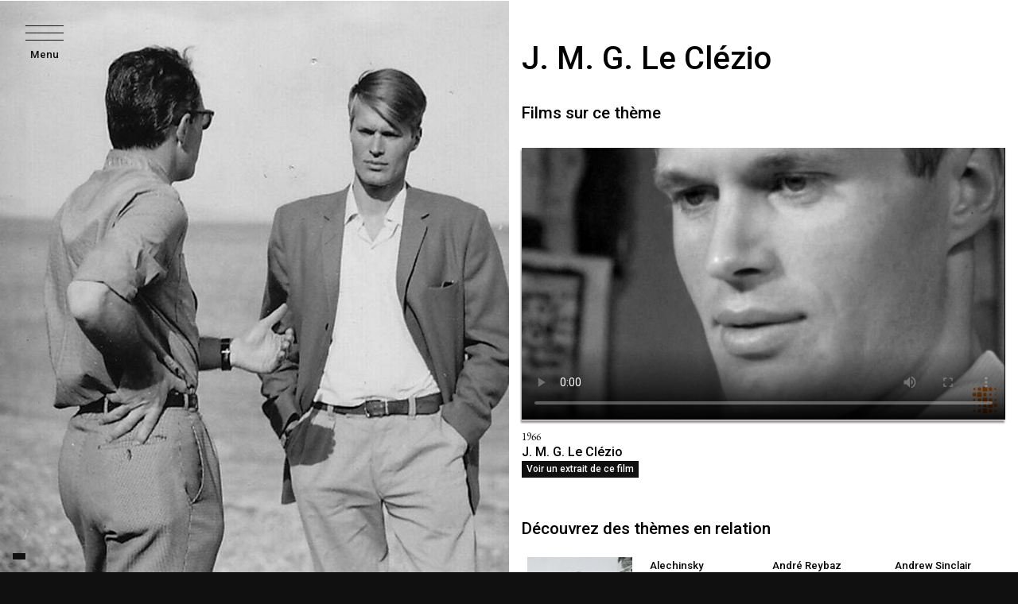

--- FILE ---
content_type: text/html; charset=utf-8
request_url: https://www.jeanantoine.be/j-m-g-le-clezio-130
body_size: 2576
content:
	 
	<!DOCTYPE html>
<html dir="ltr" lang="fr" class="ltr fr no-js">
<head>
	<script type='text/javascript'>/*<![CDATA[*/(function(H){H.className=H.className.replace(/\bno-js\b/,'js')})(document.documentElement);/*]]>*/</script>
	<title>J. M. G. Le Clézio - Jean Antoine</title>
	
	<link rel="canonical" href="https://www.jeanantoine.be/j-m-g-le-clezio-130" />
	<meta http-equiv="Content-Type" content="text/html; charset=utf-8" />
<meta name="viewport" content="width=device-width, initial-scale=1" />


<link rel="alternate" type="application/rss+xml" title="Syndiquer tout le site" href="spip.php?page=backend" />




<!-- insert_head_css -->




<script type='text/javascript' src='local/cache-js/3f2d203975570325baf2ffa3f284ed94.js?1761314810'></script>










<!-- insert_head -->


<link rel=preload href="spip.php?page=inclure%2Fheader%2Fvideo-bck">
<link rel=preload href="https://www.jeanantoine.be/plugins/jeanantoine/public/fonts/EB_Garamond/static/EBGaramond-Regular.ttf" as="font" type="font/ttf" crossorigin>
<link rel=preload href="https://www.jeanantoine.be/plugins/jeanantoine/public/fonts/EB_Garamond/static/EBGaramond-SemiBold.ttf" as="font" type="font/ttf" crossorigin>
<link rel='stylesheet' href='local/cache-css/93dd5b24df2c89fe206a62537561dc41.css?1761379728' type='text/css' /><link rel="stylesheet" href="local/cache-less/theme.med-cssify-f758300.css?1761379728" type="text/css" id="breakpoint2" data-width="579" media="screen and (min-width: 579px)" />
<link rel="stylesheet" href="local/cache-less/theme.more-cssify-c45f8ce.css?1761379728" type="text/css" id="breakpoint" data-width="1023" media="screen and (min-width: 1023px)" />
<link href="https://fonts.googleapis.com/css2?family=Roboto:wght@300;400;500;700&display=swap" rel="stylesheet">




<meta name="generator" content="SPIP 4.4.6" />	
	<link rel="alternate" type="application/rss+xml" title="J. M. G. Le Cl&#233;zio" href="spip.php?page=backend&amp;id_mot=130" />
</head>

<body class="pas_surlignable page_mot_artiste">
<div class="page">

	<nav class="nav clearfix" id="nav">
    <div class="nav-toggle-btn">
      <hr>
      <hr>
      <hr>
      <small class="label">Menu</small>
      <small class="close">Fermer</small>
    </div>
    <div class="conteneur">
      <div class="navigation">
        <div class="nav-label">
          Menu
        </div>
        <ul class="nav-menu">
          <li class="nav-item">
            <a href="https://www.jeanantoine.be">
              Accueil
            </a>
          </li>
          
            <li class="nav-item"><a href="biographie">Biographie</a></li>
          
            <li class="nav-item"><a href="filmographie">Filmographie</a></li>
          
          
            <li class="nav-item"><a href="emissions">Émissions</a></li>
          
            <li class="nav-item"><a href="dossiers">Dossiers</a></li>
          
        </ul>
      </div>
      <footer class="nav-footer">
        <div class="nav-label-partnership">
          <p>
            <small>
              Ce site a été réalisé 
 avec le concours de la
            </small>
          </p>
          <a href="partenaires">
            <img class="nav-label-partnership-image" width="130" height="27"
              src="plugins/jeanantoine/public/assets/logo-sonuma-colored-white.svg" alt="Logotype de la Sonuma" />
          </a>
        </div>
        <hr>
        <ul>
          
            <li class="nav-item"><a href="contact">Contact</a></li>
            <li>-</li>
            <li class="nav-item"><a href="partenaires">Partenaires</a></li>
            <li>-</li>
            <li class="nav-item"><a href="credits-et-mentions-legales">Crédits et Mentions légales</a></li>
            
        </ul>
      </footer>
    </div>
  </nav>
	<div class="main">
		
		<header style="background-repeat:no-repeat; background-image: url(IMG/logo/moton130.jpg?1624715028);">
			
			<span class="credits"></span>
		</header>
		
		<section>
			<h1 class="surlignable">J. M.&nbsp;G. Le Clézio</h1>
			
			
		
			
			
			
			<h2>Films sur ce thème</h2>
			<ul>
			
				<li class="mea-film video" id="71">
    <a class="no-style popin" href="j-m-g-le-clezio">
      <figure class="spip_illustrations spip_films" id="71">
        <video poster="local/cache-vignettes/L1000xH563/161023cf851ab01d-b6ce6c38-5f7e9.jpg?1761345277" controls></video>
        <figcaption>
           <small>1966</small><br />
          <h3>J. M.&nbsp;G. Le Clézio</h3>
            <span class="cta">Voir un extrait de ce film</span>
        </figcaption>
      </figure>
    </a>
  </li>			
			</ul>
			
			
			
			<div class="liste-mots nettoyeur">
				<a id='pagination_mots_freres' class='pagination_ancre'></a>
				<h2>Découvrez des thèmes en relation</h2>
				<ul>
					
					<li>
						<a href="alberto-moravia">
							 
								<img alt="Alberto Moravia" src="local/cache-gd2/41/f6a6e74746f604ac0dce23378fc6b6.jpg?1761320311" />
							
							
							<small>Alberto Moravia</small>
						</a>
					</li>
					
					<li>
						<a href="alechinsky-203">
							
							 
								<div class="imagePlaceHolder"></div>
							
							<small>Alechinsky</small>
						</a>
					</li>
					
					<li>
						<a href="andre-reybaz">
							
							 
								<div class="imagePlaceHolder"></div>
							
							<small>André Reybaz</small>
						</a>
					</li>
					
					<li>
						<a href="andrew-sinclair">
							
							 
								<div class="imagePlaceHolder"></div>
							
							<small>Andrew Sinclair</small>
						</a>
					</li>
					
					<li>
						<a href="andy-warhol">
							
							 
								<div class="imagePlaceHolder"></div>
							
							<small>Andy Warhol</small>
						</a>
					</li>
					
					<li>
						<a href="anne-bonnet">
							
							 
								<div class="imagePlaceHolder"></div>
							
							<small>Anne Bonnet</small>
						</a>
					</li>
					
					<li>
						<a href="bernard-stern">
							
							 
								<div class="imagePlaceHolder"></div>
							
							<small>Bernard Stern</small>
						</a>
					</li>
					
					<li>
						<a href="boris-vian">
							
							 
								<div class="imagePlaceHolder"></div>
							
							<small>Boris Vian</small>
						</a>
					</li>
					
					<li>
						<a href="charles-trenet">
							
							 
								<div class="imagePlaceHolder"></div>
							
							<small>Charles Trenet</small>
						</a>
					</li>
					
					<li>
						<a href="christo">
							
							 
								<div class="imagePlaceHolder"></div>
							
							<small>Christo</small>
						</a>
					</li>
					
					<li>
						<a href="constantin-meunier">
							
							 
								<div class="imagePlaceHolder"></div>
							
							<small>Constantin Meunier</small>
						</a>
					</li>
					
					<li>
						<a href="dado">
							
							 
								<div class="imagePlaceHolder"></div>
							
							<small>Dado</small>
						</a>
					</li>
					
					<li>
						<a href="daniel-gilles">
							
							 
								<div class="imagePlaceHolder"></div>
							
							<small>Daniel Gillès</small>
						</a>
					</li>
					
					<li>
						<a href="darius-milhaud">
							
							 
								<div class="imagePlaceHolder"></div>
							
							<small>Darius Milhaud</small>
						</a>
					</li>
					
					<li>
						<a href="dominique-rolin">
							 
								<img alt="Dominique Rolin" src="local/cache-gd2/60/1d7c86a32c4d08cdf8239b32988ab3.jpg?1761320312" />
							
							
							<small>Dominique Rolin</small>
						</a>
					</li>
					
					<li>
						<a href="edgard-tytgat">
							
							 
								<div class="imagePlaceHolder"></div>
							
							<small>Edgard Tytgat</small>
						</a>
					</li>
					
					<li>
						<a href="edgard-varese">
							
							 
								<div class="imagePlaceHolder"></div>
							
							<small>Edgard Varèse</small>
						</a>
					</li>
					
					<li>
						<a href="elsa-triolet">
							
							 
								<div class="imagePlaceHolder"></div>
							
							<small>Elsa Triolet</small>
						</a>
					</li>
					
					<li>
						<a href="evelyne-axell">
							
							 
								<div class="imagePlaceHolder"></div>
							
							<small>Évelyne Axell</small>
						</a>
					</li>
					
					<li>
						<a href="felix-roulin">
							
							 
								<div class="imagePlaceHolder"></div>
							
							<small>Félix Roulin</small>
						</a>
					</li>
					
				</ul>
			</div>
			<nav class="pagination" role="navigation"><ul class="pagination-items pagination_page">
		

		<li class="pagination-item on active"><span class="pagination-item-label on" aria-label='Aller &#224; la page 1 (Page actuelle)'>1</span></li>
		<li class="pagination-item"><a href='j-m-g-le-clezio-130?debut_mots_freres=20#pagination_mots_freres' class='pagination-item-label lien_pagination' rel='nofollow' aria-label='Aller &#224; la page 2'>2</a></li>
		<li class="pagination-item"><a href='j-m-g-le-clezio-130?debut_mots_freres=40#pagination_mots_freres' class='pagination-item-label lien_pagination' rel='nofollow' aria-label='Aller &#224; la page 3'>3</a></li>
		<li class="pagination-item"><a href='j-m-g-le-clezio-130?debut_mots_freres=60#pagination_mots_freres' class='pagination-item-label lien_pagination' rel='nofollow' aria-label='Aller &#224; la page 4'>4</a></li>
		<li class="pagination-item"><a href='j-m-g-le-clezio-130?debut_mots_freres=80#pagination_mots_freres' class='pagination-item-label lien_pagination' rel='nofollow' aria-label='Aller &#224; la page 5'>5</a></li>
		<li class="pagination-item"><a href='j-m-g-le-clezio-130?debut_mots_freres=100#pagination_mots_freres' class='pagination-item-label lien_pagination' rel='nofollow' aria-label='Aller &#224; la page 6'>6</a></li>
		

		

		
	</ul></nav>
			
		</section>	
	</div><!--.main-->
	<footer class="footer clear">
	<div class="container">
		<h2> 2021 - 2026 Jean Antoine</h2>
		<ul>
			<li>
				<a href="https://www.jeanantoine.be">Accueil</a>
			</li>
			
				<li><a href="biographie">Biographie</a></li>
			
				<li><a href="filmographie">Filmographie</a></li>
			
			
				<li class="nav-item"><a href="emissions">Émissions</a></li>
			
				<li class="nav-item"><a href="dossiers">Dossiers</a></li>
			
				<li class="nav-item"><a href="themes">Thèmes</a></li>
			
		</ul>
		<ul class="small">
			
				<li><a href="contact">Contact</a></li>
			
				<li><a href="partenaires">Partenaires</a></li>
			
				<li><a href="credits-et-mentions-legales">Crédits et Mentions légales</a></li>
			
			<li>
				<a rel="contents" href="spip.php?page=plan" class="first">Plan du site</a>
			</li>
			<li> 
				<a href="spip.php?page=login&amp;url=j-m-g-le-clezio-130" rel="nofollow" class='login_modal'>Se connecter</a>
			</li>
			
			
			<li>
				<a href="https://www.spip.net/" rel="generator" title="Site réalisé avec SPIP" class="generator spip_out">Site réalisé avec spip</a>
			</li>
		</ul>
	</div>
</footer></div><!--.page-->
<aside id="aside-video">
  <div class="nav-toggle-btn" id="close">
    <hr>
    <hr>
    <hr>
    <small class="close">Fermer</small>
  </div>
  <div id="content" class="video texte"></div>
</aside></body>
</html>	


--- FILE ---
content_type: text/css
request_url: https://www.jeanantoine.be/local/cache-css/93dd5b24df2c89fe206a62537561dc41.css?1761379728
body_size: 3931
content:
/* compact [
	local/cache-less/theme-cssify-271f4c0.css?1761379728
] 84.2% */

/* local/cache-less/theme-cssify-271f4c0.css?1761379728 */
@font-face{font-family:"ebgara";font-weight:400;src:url("/plugins/jeanantoine/public/fonts/EB_Garamond/static/EBGaramond-Regular.ttf");font-display:swap}
@font-face{font-family:"ebgara";font-weight:700;src:url("/plugins/jeanantoine/public/fonts/EB_Garamond/static/EBGaramond-SemiBold.ttf");font-display:swap}
body{-webkit-font-smoothing:antialiased;-moz-osx-font-smoothing:grayscale;font-family:"ebgara",'Times New Roman',Times,serif}
.orangeColor{color:#ad3404}
.nav-toggle-btn,footer,nav,nav a,a.auvio,a.cta,span.cta,footer a,.liste-mots ul li a,.portraits-artistes ul li a,.h1,.h2,.h3,.h5,h1,h2,h3,h5,.direct-access a,figure figcaption span{font-family:"Roboto",Helvetica,Arial,sans-serif;text-decoration:none;font-weight:500}
#slogan{font-family:"Roboto",Helvetica,Arial,sans-serif}
article h1{margin-top:4em}
p{line-height:1.5em}
h1{font-size:2em}
h2{font-size:1.3em}
h3{font-size:1em}
hr{width:50%;clear:both;margin:4em auto}
table.spip{width:100%}
table.spip tr td{vertical-align:top;margin:0;padding:0}
li.on a,a.active,span:not(.no-style):not(.inactive):hover a:not(.no-style):not(.inactive):hover{color:#ad3404}
li.on a.cta,a.active.cta,span:not(.no-style):not(.inactive):hover a:not(.no-style):not(.inactive):hover.cta{background-color:#ad3404;color:#fff}
span,a{color:inherit}
span.no-style,a.no-style{text-decoration:none}
span.inactive,a.inactive{border:1px solid;color:inherit;background-color:inherit}
.cta{transition:250ms all ease-in-out;padding:.25em .5em;background-color:#101010;color:#fff;font-size:12px;display:inline-block;line-height:1.25;margin-bottom:.25em}
header h1{text-align:center}
.black header h1{color:#fff}
.descriptif p,.texte p{line-height:1.5em}
.descriptif.grand_texte p,.texte.grand_texte p{line-height:1.5em;font-size:1.1em}
.page_article .texte,.page_groupe .texte,.page_dossier .texte,.page_rubrique .texte{padding-top:12em;padding-bottom:2em}
.page_article .main .texte,.page_dossier .main .texte,.page_groupe .main .texte,.page_rubrique .main .texte{padding-top:0em}
.page_dossier .main .container .descriptif p{font-size:1.6em}
.page_dossier .main .container p{font-size:1.2em;text-align:justify}
.page_dossier .main .container > h2.spip{clear:both}
.page_dossier .main .container > p,.page_dossier .main .container > h2.spip,.page_dossier .main .container > .mea-films,.page_dossier .main .container > blockquote.spip{width:100%;max-width:720px;margin:0 auto}
.page_dossier .main .container > .mea-films{padding:0;max-width:100%}
.page_dossier .main .container blockquote.spip{font-size:1.5em;float:left;max-width:520px;margin:0 1em}
.page_dossier .main .container h2.spip{font-size:1.4em;margin-top:2em;margin-bottom:1em}
figure{display:block;margin:0 auto;font-size:1em;width:100%}
figure.petit{max-width:250px}
figure.moyen{max-width:400px}
figure a{text-decoration:none}
figure a:hover h3,figure a:hover h4,figure a:hover h5,figure a:hover i{color:#101010}
figure figcaption{display:block;margin-top:.25em;margin-bottom:1em}
figure figcaption h3,figure figcaption h4,figure figcaption h5{margin:0}
figure video,figure img{width:100%;height:auto;box-shadow:-1px 3px 2px 0px #969292}
figure.swiper-slide video,figure.no-shadow video,figure.swiper-slide img,figure.no-shadow img{box-shadow:none}
a.auvio{padding:.5em 1em;text-decoration:none;color:#fff;font-weight:500;border-radius:3px;background:#101010 url(https://www.static.rtbf.be/rtbf/embed/images/rtbf-auvio-logo-239x67-fff.png?v=20190207) no-repeat right;background-size:10px;padding-right:100px;background-size:5em;background-position:95%;display:inline-block}
a.auvio:hover{color:#ffcd00;background-image:url(https://www.static.rtbf.be/rtbf/embed/images/rtbf-auvio-logo-239x67.png?v=20190207)}
.imagePlaceHolder{display:none;overflow:hidden;position:relative;width:100%;height:165px;border:1px solid}
.imagePlaceHolder::after{content:" ";width:100%;height:1px;top:50%;left:50%;transform:translateX(-50%) rotate(-45deg);position:absolute;background:#101010}
.swiper-container{clear:both}
.swiper-button-next.swiper-button-white,.swiper-button-prev.swiper-button-white{color:#101010}
.swiper-container,.parent-container-iframe{text-align:center;margin-bottom:1em}
.swiper-container a.auvio,.parent-container-iframe a.auvio{font-size:.75em}
.swiper-container.center,.parent-container-iframe.center,.swiper-container.right,.parent-container-iframe.right,.swiper-container.left,.parent-container-iframe.left{max-width:720px;width:100%;margin-bottom:.5em}
.swiper-container.right,.parent-container-iframe.right{float:right;margin-left:1em}
.swiper-container.left,.parent-container-iframe.left{float:left;margin-right:1em}
.swiper-container.center,.parent-container-iframe.center{margin-top:1em;margin-right:auto;margin-left:auto}
.swiper-container .container-iframe,.parent-container-iframe .container-iframe{position:relative;overflow:hidden;width:100%;padding-top:56.25%;margin-bottom:1em}
.swiper-container .container-iframe iframe,.parent-container-iframe .container-iframe iframe{position:absolute;top:0;left:0;bottom:0;right:0;width:100%;height:100%}
.credits{position:absolute;bottom:1em;right:1em;color:#fff;z-index:11;font-size:16px;background-color:#101010;padding:.25em .5em}
.page_mot_artiste .credits{right:inherit;left:1em;position:fixed}
.liste-mots ul{display:flex;flex-flow:row wrap;justify-content:space-between}
.liste-mots ul li{padding:.2em;width:50%}
.liste-mots ul li a{padding:.25em;text-decoration:none;display:inline-block;width:100%}
.liste-mots ul li a.on,.liste-mots ul li a:hover{background:#101010;color:#fff}
.liste-mots ul li a.on .imagePlaceHolder::after,.liste-mots ul li a:hover .imagePlaceHolder::after{background-color:#fff}
.bio{position:relative;z-index:2}
.bio ul.biography{display:flex;flex-flow:row wrap}
.bio ul.biography > li{padding:0 .5em;width:50%}
.bio img{width:100%;height:auto}
.bio p,.bio h2,.bio .h3,.bio h4{color:#fff}
.bio h2,.bio .h3{display:inline}
.bio h2{color:#ad3404}
.bio .h3{margin:0}
.bio p{margin:0}
.bio p + .h3{margin-top:0}
.page_rubrique_1 .parent-container-iframe{margin:1em 0 2em}
.page_rubrique header.portrait-jean{position:relative;width:100%;height:400px;z-index:1;padding:0;background-color:#101010;overflow:hidden}
.page_rubrique header.portrait-jean img{position:absolute;top:0;width:100%;height:auto}
.page_rubrique header.portrait-jean img:first-child{z-index:1}
.page_rubrique header.portrait-jean img:nth-child(3),.page_rubrique header.portrait-jean img:nth-child(2){z-index:11}
.page_rubrique header.portrait-jean .texte{position:relative;display:flex;justify-content:center;color:#fff;z-index:10;padding:0}
.page_rubrique header.portrait-jean .texte h1{line-height:1.2;margin:1em auto 0;font-weight:lighter}
.page_rubrique header.portrait-jean .texte h1 small{color:#fff;display:block;font-size:.3em;padding-right:1em;text-transform:uppercase;text-align:right}
.openAside .page{opacity:.1}
.openAside aside#aside-video{right:0}
aside#aside-video{width:100%;right:-100%;position:fixed;overflow:auto;height:100%;top:0;background:#fff;padding:0 10px;border-left:1px solid;transition:right 450ms ease-in-out}
aside#aside-video #content.texte{padding-top:3em}
aside#aside-video h1 small{font-size:.6em}
aside#aside-video .nav-toggle-btn{left:1em;font-size:.8em}
aside#aside-video .nav-toggle-btn small.close{display:block}
aside#aside-video .nav-toggle-btn hr{left:0}
aside#aside-video .nav-toggle-btn hr:first-child{transform:rotate(-45deg) translateX(0);top:50%;margin-top:-1px}
aside#aside-video .nav-toggle-btn hr:nth-child(3){top:-50%;transform:rotate(45deg) translateX(0);margin-top:1px}
aside#aside-video .nav-toggle-btn hr:nth-child(2){opacity:0}
.filtres{text-align:right}
.filtres li{display:inline-block;border:1px solid;padding:.25em .5em;margin-right:.25em;margin-bottom:.25em;cursor:pointer}
.filtres li.active,.filtres li:hover{background-color:#101010;color:#fff}
.liste-films{padding-bottom:1em}
.liste-films .buttons{display:flex;justify-content:space-between}
.liste-films ul.liste{margin-top:1em;display:flex;flex-flow:row wrap;border-top:1px solid}
.liste-films ul.liste h2{margin-top:0}
.liste-films ul.liste h2 a.cta{margin-top:.5em;display:inline-block}
.liste-films ul.liste > li{border-left:1px solid transparent;border-right:1px solid transparent;border-bottom:1px solid;padding:1em;width:100%}
.liste-films ul.liste > li{display:inline-block}
.liste-films ul.liste > li span.groupe-mots-titre{display:inline}
.liste-films ul.liste > li span.groupe-mots-titre + ul{display:inline}
.liste-films ul.liste > li.ready p,.liste-films ul.liste > li.ready img,.liste-films ul.liste > li.ready h3{cursor:pointer}
.liste-films ul.liste > li.ready:hover{background-color:white}
.liste-films ul.liste > li > ul{display:flex;flex-flow:row wrap}
.liste-films ul.liste > li > ul > li{width:50%;padding:0 .25em}
.liste-films ul.liste > li > ul > li h3{margin-bottom:.25em}
.liste-films ul.liste > li h3{margin-top:0}
.liste-films ul.liste > li img{width:100%;height:auto;margin:0;padding:0}
.liste-films ul.liste > li iframe{min-height:260px}
.liste-films .buttons > ul{text-align:center;padding:0;margin-bottom:.5em}
.liste-films .buttons > ul li{font-size:1.2em;padding:0 .5em;margin:0;display:inline-block}
.liste-films .buttons > ul li.disposition-toggler,.liste-films .buttons > ul li.groupe-filtres{cursor:pointer;text-decoration:line-through}
.liste-films .buttons > ul li.active{font-weight:700;text-decoration:none}
.groupe-mot{padding-top:1em}
.titre-groupe-mot{padding-right:1em}
.tags{padding-bottom:.25em}
.tags li{display:inline-block;line-height:2.25}
.portraits-artistes .container{padding-bottom:0;text-align:left}
.portraits-artistes > ul{margin:0;display:flex;flex-flow:row wrap;justify-content:space-evenly}
.portraits-artistes > ul + p{margin-top:0em}
.portraits-artistes > ul li{width:25%}
.portraits-artistes > ul li img,.portraits-artistes > ul li .imagePlaceHolder{width:100%;height:auto}
.portraits-artistes > ul li a{padding:.25em;text-decoration:none;display:inline-block;width:100%}
.portraits-artistes > ul li a.on,.portraits-artistes > ul li a:hover{background:#101010;color:#fff}
.portraits-artistes > ul li a.on .imagePlaceHolder::after,.portraits-artistes > ul li a:hover .imagePlaceHolder::after{background-color:#fff}
.portraits-artistes > ul li a small{font-style:italic;display:block;padding-top:1em}
.portraits-artistes > ul li a img{display:block}
.direct-access{text-align:left}
.direct-access ul{flex-flow:row wrap;display:flex}
.direct-access ul li{width:100%;border:1px solid;border-top-width:0}
.direct-access ul li:first-child{border-top-width:1px}
.direct-access ul li a{padding:2em 1em;width:100%;height:100%;display:inline-block}
.direct-access ul li a h3{font-family:"ebgara",'Times New Roman',Times,serif;margin:0;font-size:1.8em;font-weight:lighter}
.direct-access ul li a p{margin-top:0;margin-bottom:.25em;font-size:1em!important}
.direct-access ul li a:hover{background-color:#ad3404;color:#fff}
.direct-access ul li a:hover a.no-style{color:#101010}
.viewer-container{display:block;max-width:500px;width:-webkit-fit-content;width:-moz-fit-content;width:fit-content;margin-bottom:1em;width:100%}
.viewer-container.right{float:right;margin-left:1em}
.viewer-container.center{margin-right:auto;margin-left:auto;clear:both}
.viewer-container.left{float:left;margin-right:1em}
.viewer-container .viewer{background-position:center;background-repeat:no-repeat;background-size:contain;cursor:zoom-in;display:block;max-width:100%;padding-bottom:10em;width:200em}
li.mea-film{cursor:pointer;padding-bottom:1em;list-style:none}
.mea-film:hover h3{color:#ad3404}
.mea-films{text-align:left}
.mea-films .container{padding-bottom:0}
.container ul li.mea-film.mini{width:30%;float:left;margin-left:.25em}
.container ul li.mea-film.mini figcaption{font-size:1em}
.container ul li.mea-film.mini h3{min-height:4.75em}
.page.black #nav:hover hr,.page.black #nav .nav-toggle-btn hr{border-color:#fff}
.page.black #nav:hover small,.page.black #nav .nav-toggle-btn small{color:#fff}
#nav{position:fixed;top:0;left:-100%;width:100%;transition:left 450ms ease-in-out;height:100%;z-index:1000;background-color:#101010;color:#fff}
#nav .conteneur{display:flex;flex-flow:row wrap;height:100%;width:100%;overflow:auto;padding:2em 2em 1em}
#nav .conteneur ul.nav-menu{font-size:2em}
#nav .conteneur ul.nav-menu li{font-weight:700;line-height:1.5em;text-transform:uppercase}
#nav .nav-toggle-btn{right:-5em}
#nav .nav-label{margin-bottom:3em}
#nav .nav-footer{text-align:center;display:flex;flex-flow:column;justify-content:flex-end;margin:0 auto}
#nav .nav-footer .nav-label-partnership{line-height:1.2em}
#nav .nav-footer .nav-label-partnership p{margin:0}
#nav .nav-footer hr{margin-top:1em;margin-bottom:.75em;border-top:0;border-color:grey;opacity:.6}
#nav .nav-footer ul{margin:0}
#nav .nav-footer ul li{font-size:.8em;display:inline-block}
#nav .nav-footer .nav-label-partnership-image{margin:1em 0 0}
@media screen and (orientation:landscape){#nav .nav-label{margin-bottom:1em}
#nav .nav-footer{margin:0 0 0 auto}}
.open{overflow:hidden}
.open #nav{left:0}
.open #nav .nav-toggle-btn{right:1.5em}
.open #nav .nav-toggle-btn hr{border-color:#fff;left:0}
.open #nav .nav-toggle-btn hr:first-child{transform:rotate(-45deg) translateX(0);top:50%;margin-top:-1px}
.open #nav .nav-toggle-btn hr:nth-child(3){top:-50%;transform:rotate(45deg) translateX(0);margin-top:1px}
.open #nav .nav-toggle-btn hr:nth-child(2){opacity:0}
.open #nav .nav-toggle-btn small{color:#fff}
.open #nav .nav-toggle-btn small.label{display:none}
.open #nav .nav-toggle-btn small.close{display:inline}
.page_sommaire .page .header{height:100%;background:url(/plugins/jeanantoine/public/assets/USA-200_04_T2.jpg) bottom center;margin:0;padding:0;text-align:center;overflow:hidden;display:flex;flex-flow:column;position:relative;background-size:cover;background-repeat:repeat-x;background-color:white}
@media screen and (min-width:960px){.page_sommaire .page .header{background-size:contain}}
.page_sommaire .page .header video{position:absolute;object-fit:cover;width:100%;height:100%;display:block;transition:1s all ease-in-out;opacity:1}
.page_sommaire .page .header video.off{opacity:0}
.page_sommaire .page .header h1{width:75%;font-size:5em;flex-flow:column;margin:0;margin-top:auto;color:#ad3404;mix-blend-mode:hard-light;display:block;line-height:1em;text-align:center;padding-bottom:.125em}
.page_sommaire .page .header h1.spip_logo_site,.page_sommaire .page .header #slogan{margin-left:auto;margin-right:auto;z-index:2}
.page_sommaire .page .header #slogan{font-size:1em;text-transform:uppercase;background-color:#101010;color:white;letter-spacing:.8em;padding:.3em 0 .25em .75em;margin:.25em auto auto;display:block}
.introduction{text-align:center;padding-top:1em;overflow:hidden;padding-bottom:1em}
.introduction svg{width:200px;height:auto}
.introduction p{margin:1em auto;padding-left:1em;padding-right:1em;text-align:left}
.introduction p + svg{margin-bottom:1em}
footer.footer{overflow:hidden;background:#101010;padding-top:5em;padding-bottom:5em;color:#fff;z-index:11;position:relative}
footer.footer ul{display:flex;flex-flow:row wrap;margin-bottom:0}
footer.footer ul.small{margin-top:5em;font-size:.8em}
footer.footer ul li{width:50%;padding:0 0 1em}
.scroll-indicator{display:none}
*,*::before,*::after{box-sizing:border-box}::selection{color:#fff;background:#101010}
ul,li{padding:0;list-style:none}
html,body{margin:0;height:100%;background-color:#101010}
.page{position:relative;height:100%;width:100%}
.page .main{background-color:#fff;padding-top:1px;padding-bottom:10em}
.page.black .main{background-color:#101010}
.page .container{padding-right:1em;padding-left:1em}
.page_sommaire .page{height:100%}
.page_dossier header,.page_groupe header,.page_rubrique header,.page_article header{padding:1em;background-color:#fff}
.page_groupe .main .descriptif,.page_dossier .main .descriptif,.page_rubrique .main .descriptif{padding-top:8em;padding-bottom:8em;font-style:italic}
.page_dossier .container{overflow:hidden}
header.hero{height:100%;position:relative;background-size:cover;background-repeat:no-repeat;background-position:center;background-color:white}
header.hero .texte{position:absolute;bottom:5em}
header.hero .texte h1{background-color:#101010;color:#fff;display:inline-block;padding:.125em .25em;margin-bottom:0}
.spip_documents{width:100%}
.spip_documents img{width:100%;height:auto}
.spip_document_1 img{width:220px}
nav.pagination > ul{display:flex}
nav.pagination > ul li{margin-right:.5em;padding:.25em .5em}
nav.pagination > ul li.active{background-color:#101010;color:#fff}
.page_rubrique_1 .container{padding-right:0;padding-left:0}
.page_rubrique_1 .page .main{transition:background 1s ease-in}
ul.liste-dossiers{display:flex;flex-flow:row wrap;padding-bottom:3em}
ul.liste-dossiers li{width:50%;padding:0 .5em}
ul.liste-dossiers li img{border:1px solid white;width:100%;height:auto;transition:200ms ease-out}
ul.liste-dossiers li:hover img{border-color:#101010}
#content.video h1{margin-bottom:.5em}
.nav-toggle-btn{position:absolute;top:2em;width:3em;height:1.2em;display:flex;justify-content:space-between;flex-flow:column;transition:right 450ms ease-in-out;cursor:pointer}
.nav-toggle-btn small{position:absolute;text-align:center;top:100%;width:100%;padding-top:.75em;color:#101010}
.nav-toggle-btn small.close{display:none}
.nav-toggle-btn hr{width:100%;opacity:1;transition:all 450ms ease-in-out;position:relative;left:50%;top:0;transform:translateX(-50%) rotate(0deg);margin:0;border-top:0;border-color:#101010}
.page_film .main .container{padding-bottom:1em}
.clearfix,.nettoyeur{clear:both}
.page .texte svg{min-width:300px}
.formulaire_spip form label.label{display:block}
.formulaire_spip form fieldset{border:0;padding:0}
.formulaire_spip form fieldset > legend{display:none}
.formulaire_spip form input.text,.formulaire_spip form textarea{width:100%;padding:.5em}
.formulaire_spip form .boutons,.formulaire_spip form .editer{margin-bottom:.5em}



--- FILE ---
content_type: text/css
request_url: https://www.jeanantoine.be/local/cache-less/theme.med-cssify-f758300.css?1761379728
body_size: 1544
content:
/*
#@plugins/jeanantoine/public/less/theme.med.less
*/
aside#aside-video {
  width: 50%;
  right: -50%;
}
.liste-films.list ul.liste > li,
.liste-films.list ul.liste > li.serie {
  width: 100%;
}
.liste-films.list ul.liste > li img {
  display: none;
}
.liste-films.list ul.liste > li figure figcaption {
  margin-bottom: 0;
}
.liste-films.list ul.liste > li .groupe-mot {
  display: none;
}
.liste-films.list ul.liste > li h2 {
  min-height: inherit;
}
.liste-films.list ul.liste > li h2 small {
  margin-right: .5em;
}
.liste-films.list ul.liste > li h2 br:nth-child(2) {
  display: none;
}
.liste-films ul.liste > li {
  width: 33.33%;
  padding-bottom: 1em;
  padding-top: 1em;
  padding-left: 0;
  padding-right: 0;
}
.liste-films ul.liste > li figure {
  padding-left: 1em;
  padding-right: 1em;
}
.liste-films ul.liste > li .tags,
.liste-films ul.liste > li .redactions {
  display: block;
}
.liste-films ul.liste > li h2 {
  min-height: 4em;
  margin-bottom: 0;
}
.liste-films ul.liste > li.serie {
  width: 50%;
}
.liste-films ul.liste > li.serie .redactions {
  padding: .5em;
}
.liste-films ul.liste > li.serie img.spip_logo {
  float: none;
  width: 100%;
}
.liste-films ul.liste > li.serie h2,
.liste-films ul.liste > li.serie h3 {
  margin-bottom: 0;
}
.liste-films ul.liste > li.serie h3 {
  min-height: 3.5em;
}
.liste-films ul.liste > li.serie h2 {
  min-height: inherit;
}
.liste-films ul.liste > li.serie .tags {
  padding-right: 0;
  padding-left: 0;
  padding-bottom: 1em;
}
.liste-films ul.liste > li.serie > ul {
  display: flex;
  flex-flow: row wrap;
  padding-left: .5em;
  padding-right: .5em;
}
.liste-films ul.liste > li.serie > ul > li {
  padding: 0;
  border: 1px solid transparent;
}
.liste-films ul.liste > li.serie > ul > li.video figure {
  padding-left: .5em;
  padding-right: .5em;
}
.liste-films ul.liste > li.serie > ul > li.ready:hover {
  border: 1px solid #101010;
}
.liste-films ul.liste > li.serie > ul > li.ready:hover::after {
  background: #ffffff;
}
.liste-films ul.liste > li.serie .imagePlaceHolder {
  height: 110px;
}
.liste-films ul.liste > li:hover {
  border-left: 1px solid;
  border-right: 1px solid;
}
.liste-films ul.liste-films-filtres {
  text-align: right;
}
.page_sommaire .page .header h1 {
  font-size: 10em;
}
.page_sommaire .page .header #slogan {
  font-size: 1.25em;
}
.black .bio ul.biography li .texte p,
.black .bio ul.biography li .texte .h3 {
  color: #ffffff;
}
.black .bio ul.biography::after {
  background-color: #ffffff;
}
.black .bio ul.biography::before {
  background-color: #ffffff;
}
body.open .bio ul.biography > li .texte h2 {
  font-size: 12em;
}
body.open .bio ul.biography:before {
  margin-left: 190px;
}
.cursorOut .bio ul.biography:before {
  width: 0em;
  height: 0em;
}
.bio:last-child ul.biography {
  margin-bottom: 0;
}
.page_rubrique_1 .parent-container-iframe {
  width: 50%;
  margin: 0 auto;
}
.page_rubrique_1 .parent-container-iframe + a {
  display: block;
  float: none;
  max-width: 370px;
  margin-left: auto;
  margin-right: auto;
}
.bio h2,
.bio .h3 {
  display: block;
}
.bio ul.biography {
  position: relative;
  display: block;
  padding: 25em 0 30em;
}
.bio ul.biography::before {
  position: fixed;
  content: ' ';
  left: 50%;
  top: 50%;
  width: 2em;
  height: 2em;
  transform: translateX(-50%) translateY(-50%);
  transition: all 450ms ease-in-out;
  border-radius: 100%;
  z-index: 10;
  background-color: #101010;
}
.bio ul.biography::after {
  position: absolute;
  content: ' ';
  left: 50%;
  top: 0;
  width: 1px;
  height: 100%;
  background-color: #101010;
}
.bio ul.biography > li {
  position: relative;
  width: 50%;
  margin-top: 17em;
  padding: 0;
}
.bio ul.biography > li:first-child {
  margin-top: 0;
}
.bio ul.biography > li p {
  max-width: 580px;
}
.bio ul.biography > li.force {
  margin-top: 1em;
}
.bio ul.biography > li.forceRight,
.bio ul.biography > li.forceLeft {
  margin-top: 10em;
  position: relative;
}
.bio ul.biography > li.forceRight ul li,
.bio ul.biography > li.forceLeft ul li {
  margin-bottom: 1em;
}
.bio ul.biography > li.forceRight a,
.bio ul.biography > li.forceLeft a {
  padding: .75em;
  display: inline-flex;
}
.bio ul.biography > li.forceRight a h4,
.bio ul.biography > li.forceLeft a h4 {
  font-size: 1.25em;
}
.bio ul.biography > li.forceRight a img,
.bio ul.biography > li.forceLeft a img {
  width: 10em;
  height: auto;
}
.bio ul.biography > li.forceRight:not(.force)::before,
.bio ul.biography > li.forceLeft:not(.force)::before {
  position: absolute;
  content: ' ';
  left: 0%;
  top: 50%;
  width: 2em;
  height: 2em;
  transform: translateX(-50%) translateY(-50%);
  border-radius: 100%;
  z-index: 11;
  border: 1px solid #ad3404;
}
.bio ul.biography > li.forceLeft {
  padding-right: 0;
  padding-left: 1.5em;
}
.bio ul.biography > li.forceLeft a {
  border: 1px solid transparent;
}
.bio ul.biography > li.forceLeft a img {
  margin-right: .5em;
}
.bio ul.biography > li.forceLeft ul li:hover a {
  border-color: #ad3404;
}
.bio ul.biography > li.forceRight {
  padding-right: 1.5em;
  margin-left: 0;
}
.bio ul.biography > li.forceRight:hover a {
  background-color: #ad3404;
  color: #101010;
}
.bio ul.biography > li.forceRight a {
  border: 1px solid #ad3404;
}
.bio ul.biography > li.forceRight a img {
  margin-left: .5em;
}
.bio ul.biography > li.forceRight:not(.force)::before {
  left: inherit;
  left: 100%;
  background: #ad3404;
  border: none;
}
.bio ul.biography > li:nth-child(odd) {
  text-align: right;
}
.bio ul.biography > li:nth-child(odd) .image {
  left: 100%;
  transform: translateY(-50%);
  margin-left: 2em;
}
.bio ul.biography > li:nth-child(odd) p,
.bio ul.biography > li:nth-child(odd) .h3 {
  left: 150%;
}
.bio ul.biography > li:nth-child(odd) p {
  margin-left: auto;
}
.bio ul.biography > li.forceLeft,
.bio ul.biography > li:nth-child(even) {
  text-align: left;
  left: 50%;
}
.bio ul.biography > li.forceLeft .image,
.bio ul.biography > li:nth-child(even) .image {
  right: 100%;
  transform: translateY(-50%);
  margin-right: 2em;
}
.bio ul.biography > li.forceLeft p,
.bio ul.biography > li:nth-child(even) p,
.bio ul.biography > li.forceLeft .h3,
.bio ul.biography > li:nth-child(even) .h3 {
  left: -150%;
}
.bio ul.biography > li.forceLeft p,
.bio ul.biography > li:nth-child(even) p {
  margin-right: auto;
}
.bio ul.biography > li .image {
  position: absolute;
  top: 50%;
  width: 0%;
  overflow: hidden;
  transition: all 450ms ease-out;
}
.bio ul.biography > li .image img {
  position: relative;
  width: 600px;
  height: auto;
}
.bio ul.biography > li .texte {
  padding: 1em 2em;
  overflow: hidden;
  position: relative;
}
.bio ul.biography > li .texte h2 {
  margin: 0;
  font-size: 15em;
}
.bio ul.biography > li .texte h2 span {
  letter-spacing: -.05em;
  display: block;
  transition: padding 450ms ease-in-out;
  padding-right: 0;
  line-height: .8;
}
.bio ul.biography > li .texte p,
.bio ul.biography > li .texte .h3 {
  transition: all 1s ease-in-out;
  color: #101010;
}
.bio ul.biography > li .texte .h3 {
  line-height: 1;
  font-size: 1.6em;
  margin-bottom: .5em;
  position: relative;
}
.bio ul.biography > li .texte p {
  position: relative;
  margin-top: 1.5em;
  transition-delay: 250ms;
}
.bio ul.biography > li.active .image {
  width: 600px;
}
.bio ul.biography > li.active .texte .h3,
.bio ul.biography > li.active .texte p {
  left: 0;
}
#nav {
  width: 380px;
  left: -380px;
}
@media screen and (orientation: landscape) {
  #nav .nav-footer {
    margin-right: auto;
  }
}
.open {
  overflow: inherit;
}
.scroll-indicator {
  display: block;
  position: fixed;
  bottom: 2em;
  left: 50%;
  transform: translateX(-50%);
  z-index: 100;
  border-radius: 100%;
  opacity: 1;
  transition: 1s opacity;
  background: #101010;
  padding: 1.5em;
  font-size: .5em;
  width: 6em;
}
.scroll-indicator.inactive {
  opacity: 0;
}
.scroll-indicator svg {
  position: relative;
  top: .125em;
  width: 100%;
}
.scroll-indicator svg .mouse-filling {
  fill: #ffffff;
}
.spip_documents {
  width: inherit;
  max-width: 250px;
  margin: .5em auto;
}
.spip_documents figure img {
  box-shadow: none;
}
.spip_documents.spip_document_right {
  margin-left: 1em;
  float: right;
}
.spip_documents.spip_document_left {
  margin-right: 1em;
  float: left;
}


--- FILE ---
content_type: text/css
request_url: https://www.jeanantoine.be/local/cache-less/theme.more-cssify-c45f8ce.css?1761379728
body_size: 1043
content:
/*
#@plugins/jeanantoine/public/less/theme.more.less
*/
h1 {
  font-size: 2.5em;
}
header h1 {
  text-align: left;
  margin-top: 5em;
  margin-bottom: 2em;
}
.descriptif.grand_texte p,
.texte.grand_texte p {
  line-height: 1.7em;
  font-size: 1.3em;
}
figure.spip_illustrations {
  text-align: center;
}
figure.gauche {
  float: left;
}
figure.gauche.coupe {
  margin-left: -1.5em;
}
figure.gauche.coupe.margin-left-3 {
  margin-left: -3em;
}
figure.gauche.coupe.margin-left-6 {
  margin-left: -6em;
}
figure.gauche.coupe.margin-left-9 {
  margin-left: -9em;
}
figure.gauche.coupe a {
  text-align: center;
}
figure.coupe {
  width: 1220px;
}
figure.coupe a {
  display: flex;
  flex-flow: column;
  text-align: left;
}
figure.droite {
  float: right;
  margin-left: 1em;
}
figure.droite.coupe {
  margin: 2em -1em 2em 0;
}
.deg1 {
  transform: rotate(0.5deg);
}
.deg2 {
  transform: rotate(2deg);
}
.deg3 {
  transform: rotate(3deg);
}
.deg-1 {
  transform: rotate(-0.5deg);
}
.deg-2 {
  transform: rotate(-2deg);
}
.deg-3 {
  transform: rotate(-3deg);
}
.liste-mots ul li {
  width: 20%;
}
.page_mot_artiste .liste-mots ul li {
  width: 24%;
}
.page_mot_artiste .liste-mots ul li img,
.page_mot_artiste .liste-mots ul li .imagePlaceHolder {
  width: 100%;
  height: 150px;
}
.liste-films ul.liste > li {
  width: 25%;
}
.liste-films ul.liste > li.serie > ul > li {
  width: 33.33%;
}
.direct-access ul {
  justify-content: left;
}
.direct-access ul li {
  max-width: 230px;
  border: 1px solid;
  margin: 1em 1em 0 0;
}
.portraits-artistes {
  padding-top: 2em;
}
.portraits-artistes > ul li {
  width: 12.5%;
}
.mea-films {
  padding-bottom: 3em;
}
li.mea-film {
  width: 100%;
  margin-top: 2em;
}
li.mea-film figure.spip_illustrations.spip_films {
  text-align: left;
}
li.mea-film video {
  pointer-events: unset;
}
.container ul li.mea-film {
  width: 50%;
  float: left;
}
.container ul li.mea-film.mini {
  width: 13%;
}
.container ul li.mea-film.mini h5 {
  font-size: .6em;
}
.page_sommaire .container ul li.mea-film:nth-child(odd) {
  margin-top: 0;
  padding-right: .5em;
}
.page_sommaire .container ul li.mea-film:nth-child(even) {
  margin-top: 8em;
  padding-left: .5em;
}
div.mea-film.left,
div.mea-film.right,
div.mea-film.center {
  max-width: 350px;
  margin-top: .5em;
  margin-bottom: 1em;
}
div.mea-film.left {
  float: left;
  margin-right: 1em;
  clear: left;
}
div.mea-film.left figure figcaption {
  text-align: left;
}
div.mea-film.right {
  float: right;
  margin-left: 1em;
  clear: right;
}
div.mea-film.right figure figcaption {
  text-align: right;
}
div.mea-film.center {
  margin-right: auto;
  margin-left: auto;
}
.page_sommaire .page .header h1 {
  font-size: 15em;
}
.introduction {
  position: relative;
}
.introduction #illustation-rubrique-1 {
  margin-top: 3em;
}
.introduction svg,
.introduction p {
  max-width: 720px;
  padding: 0;
}
.introduction p {
  margin-top: 6em;
}
.introduction h2 {
  margin-top: 5em;
}
footer.footer {
  font-size: .9em;
}
footer.footer ul li {
  width: inherit;
  padding: 0 2em 0 0;
}
body.open .page {
  padding-left: 380px;
}
body.open .page .container {
  padding-left: 2em;
}
hr {
  margin: 8em auto;
}
.page {
  transition: padding 450ms ease-in-out, opacity 450ms ease-in-out;
}
.page .container {
  padding-right: 2em;
  padding-left: 6em;
}
.page_rubrique_1 .container {
  padding-right: 0;
}
.clear {
  clear: both;
}
.page_mot ul.videos {
  display: flex;
  flex-flow: row wrap;
  justify-content: space-between;
}
.page_mot ul.videos .video {
  width: 24%;
}
.page_mot ul.videos .video h3 {
  min-height: 4.5em;
}
ul.liste-extraits {
  display: flex;
  flex-flow: row wrap;
}
ul.liste-extraits li.parent-container-iframe {
  padding: .25em;
  width: 50%;
}
ul.liste-extraits li.parent-container-iframe,
ul.liste-extraits li.parent-container-iframe .container-iframe {
  margin-bottom: 0;
}
.page_mot_artiste.open .page .main header {
  background-attachment: inherit;
  background-size: inherit;
}
.page_mot_artiste .main {
  display: flex;
  flex-flow: row wrap;
}
.page_mot_artiste .main header {
  width: 50%;
  background-attachment: fixed;
  background-size: contain;
}
.page_mot_artiste .main header img {
  width: 100%;
  height: auto;
}
.page_mot_artiste .main section {
  width: 50%;
  padding: 1em;
}
.video a.auvio {
  width: auto;
  float: right;
}
.page_article_3 table.spip tr td:nth-child(2) {
  column-count: 2;
}


--- FILE ---
content_type: image/svg+xml
request_url: https://www.jeanantoine.be/plugins/jeanantoine/public/assets/logo-sonuma-colored-white.svg
body_size: 10976
content:
<?xml version="1.0" encoding="UTF-8"?>
<svg width="130px" height="27px" viewBox="0 0 130 27" version="1.1" xmlns="http://www.w3.org/2000/svg" xmlns:xlink="http://www.w3.org/1999/xlink">
    <!-- Generator: Sketch 43.1 (39012) - http://www.bohemiancoding.com/sketch -->
    <title>SONUMA_RGB Copy</title>
    <desc>Created with Sketch.</desc>
    <defs></defs>
    <g id="Page-1" stroke="none" stroke-width="1" fill="none" fill-rule="evenodd">
        <g id="Footer" transform="translate(-84.000000, -901.000000)">
            <g id="Group-15" transform="translate(84.000000, 658.000000)">
                <g id="SONUMA_RGB-Copy" transform="translate(0.000000, 243.000000)">
                    <g id="Group-112" transform="translate(0.000000, 0.011826)">
                        <path d="M3.94206393,26.4969217 L1.21958468,26.4969217 C1.16516571,26.4969217 1.14237776,26.4729217 1.14237776,26.4181391 L1.14237776,21.6070087 C1.14237776,21.5515304 1.16516571,21.5277043 1.21958468,21.5277043 L1.95186,21.5277043 C1.99862631,21.5277043 2.0295771,21.5515304 2.0295771,21.6070087 L2.0295771,25.5897913 C2.0295771,25.6452696 2.05236505,25.6684 2.10627384,25.6684 L3.94206393,25.6684 C3.98832006,25.6684 4.01927085,25.6924 4.01927085,25.7477043 L4.01927085,26.4181391 C4.01927085,26.4729217 3.99597272,26.4969217 3.94206393,26.4969217 Z" id="Fill-14" fill="#FFFFFF"></path>
                        <path d="M7.66859026,26.4969217 L4.94577089,26.4969217 C4.89169203,26.4969217 4.86856397,26.4729217 4.86856397,26.4181391 L4.86856397,21.6070087 C4.86856397,21.5515304 4.89169203,21.5277043 4.94577089,21.5277043 L7.66859026,21.5277043 C7.71450627,21.5277043 7.745287,21.5515304 7.745287,21.6070087 L7.745287,22.2772696 C7.745287,22.3322261 7.72232899,22.3560522 7.66859026,22.3560522 L5.83280017,22.3560522 C5.77889137,22.3560522 5.75593337,22.3798783 5.75593337,22.4348348 L5.75593337,23.4837043 C5.75593337,23.5391826 5.77889137,23.5628348 5.83280017,23.5628348 L7.33697463,23.5628348 C7.39071337,23.5628348 7.41350131,23.5866609 7.41350131,23.6414435 L7.41350131,24.3120522 C7.41350131,24.3675304 7.39071337,24.3910087 7.33697463,24.3910087 L5.83280017,24.3910087 C5.77889137,24.3910087 5.75593337,24.414487 5.75593337,24.4699652 L5.75593337,25.5897913 C5.75593337,25.6452696 5.77889137,25.6684 5.83280017,25.6684 L7.66859026,25.6684 C7.71450627,25.6684 7.745287,25.6924 7.745287,25.7477043 L7.745287,26.4181391 C7.745287,26.4729217 7.72232899,26.4969217 7.66859026,26.4969217" id="Fill-16" fill="#FFFFFF"></path>
                        <path d="M9.52703224,22.8447478 C9.52703224,23.2157043 9.88177593,23.326313 10.4218842,23.578487 C11.2473521,23.9649217 11.6327064,24.3990087 11.6327064,25.1798783 C11.6327064,26.0158783 11.0699802,26.5755304 10.1980862,26.5755304 L9.88959866,26.5755304 C9.44999538,26.5755304 9.11837975,26.4496174 8.88692905,26.2049217 C8.63252035,25.9367478 8.53167519,25.7085739 8.53167519,25.6290957 C8.53167519,25.6134435 8.54766076,25.5897913 8.57861155,25.5741391 L9.24949547,25.234487 C9.26514093,25.2268348 9.27279359,25.2268348 9.28809893,25.2268348 C9.34183767,25.2268348 9.35731306,25.3059652 9.43469004,25.4633565 C9.51920951,25.6290957 9.71205675,25.7477043 9.88959866,25.7477043 L10.1980862,25.7477043 C10.498751,25.7477043 10.7536699,25.4950087 10.7536699,25.1798783 C10.7536699,24.7852696 10.429707,24.6433565 9.92837217,24.3990087 C9.07994635,23.9805739 8.6481658,23.6257913 8.6481658,22.8447478 C8.6481658,22.0090957 9.21820456,21.4490957 10.082786,21.4490957 L10.1980862,21.4490957 C10.55317,21.4490957 10.8303667,21.5277043 11.0776329,21.7096174 C11.3781277,21.9299652 11.571315,22.2850957 11.571315,22.3798783 C11.571315,22.4113565 11.5554995,22.4270087 11.5243787,22.4430087 L10.8534947,22.782313 C10.8385295,22.7901391 10.822714,22.7901391 10.8150613,22.7901391 C10.7769681,22.7901391 10.7613226,22.7421391 10.7150665,22.6713565 C10.5683053,22.4191826 10.4373596,22.2772696 10.1980862,22.2772696 L10.082786,22.2772696 C9.78178106,22.2772696 9.52703224,22.5217913 9.52703224,22.8447478" id="Fill-18" fill="#FFFFFF"></path>
                        <path d="M16.1096194,23.5944 C16.1017967,23.5470957 16.0710159,23.4048348 16.0247598,23.1606609 L16.0019719,23.1606609 C15.9473828,23.4048348 15.9166021,23.5470957 15.9091195,23.5944 L15.6470581,24.6354435 C15.6470581,24.6432696 15.6385551,24.6589217 15.6385551,24.6672696 C15.6385551,24.7144 15.6698461,24.7380522 15.7239249,24.7380522 L16.2868212,24.7380522 C16.3412401,24.7380522 16.3721909,24.7144 16.3721909,24.6672696 C16.3721909,24.6589217 16.3645383,24.6432696 16.3645383,24.6354435 L16.1096194,23.5944 Z M17.8061309,26.4258783 C17.8061309,26.4730087 17.7753502,26.4968348 17.7216114,26.4968348 L16.9423998,26.4968348 C16.8963137,26.4968348 16.8733557,26.4813565 16.8658731,26.4415304 L16.6342523,25.6133565 C16.6260895,25.5742261 16.6033015,25.5658783 16.5565352,25.5658783 L15.4540408,25.5658783 C15.4077847,25.5658783 15.3849967,25.5742261 15.3773441,25.6133565 L15.1453832,26.4415304 C15.1377305,26.4813565 15.1064396,26.4968348 15.0685164,26.4968348 L14.2969574,26.4968348 C14.2433887,26.4968348 14.2124379,26.4730087 14.2124379,26.4258783 C14.2124379,26.4180522 14.2199205,26.4098783 14.2199205,26.3944 L15.6547108,21.5830957 C15.6698461,21.5437913 15.6856616,21.5276174 15.7317476,21.5276174 L16.2868212,21.5276174 C16.3252546,21.5276174 16.3488928,21.5437913 16.3645383,21.5830957 L17.7988184,26.3944 C17.7988184,26.4098783 17.8061309,26.4180522 17.8061309,26.4258783 L17.8061309,26.4258783 Z" id="Fill-20" fill="#FFFFFF"></path>
                        <path d="M20.8543417,22.9240522 C20.8543417,22.6164 20.5994228,22.3560522 20.2984179,22.3560522 L19.4501621,22.3560522 C19.3962533,22.3560522 19.3734654,22.3798783 19.3734654,22.4348348 L19.3734654,23.4837043 C19.3734654,23.5391826 19.3962533,23.5628348 19.4501621,23.5628348 L20.2984179,23.5628348 C20.5994228,23.5628348 20.8543417,23.3101391 20.8543417,22.9948348 L20.8543417,22.9240522 Z M21.8182378,26.4337913 C21.8182378,26.4729217 21.7945996,26.4969217 21.7410309,26.4969217 L20.9463438,26.4969217 C20.9233858,26.4969217 20.8999176,26.4812696 20.8771297,26.4416174 L20.1987632,24.438313 L20.1366915,24.3910087 L19.4501621,24.3910087 C19.3962533,24.3910087 19.3734654,24.414487 19.3734654,24.4699652 L19.3734654,26.4181391 C19.3734654,26.4729217 19.3501673,26.4969217 19.2957483,26.4969217 L18.563473,26.4969217 C18.5088839,26.4969217 18.4862661,26.4729217 18.4862661,26.4181391 L18.4862661,21.6070087 C18.4862661,21.5515304 18.5088839,21.5277043 18.563473,21.5277043 L20.2984179,21.5277043 C21.1777945,21.5277043 21.7330381,22.0955304 21.7330381,22.9948348 L21.7330381,23.0734435 C21.7330381,23.4444 21.5480136,23.7440522 21.3935998,23.9176174 C21.2550014,24.0517043 21.0772895,24.146313 21.0772895,24.2174435 L21.0772895,24.2250957 L21.8105851,26.394313 C21.8182378,26.4099652 21.8182378,26.4259652 21.8182378,26.4337913 L21.8182378,26.4337913 Z" id="Fill-22" fill="#FFFFFF"></path>
                        <path d="M25.9901664,25.6290435 C25.9901664,25.7085217 25.8825189,25.9368696 25.6199474,26.2128696 C25.3888368,26.4573913 25.0572212,26.5754783 24.6256107,26.5754783 L24.2472287,26.5754783 C23.3756748,26.5754783 22.8126085,26.016 22.8126085,25.1798261 L22.8126085,22.8446957 C22.8126085,22.0092174 23.3833275,21.4490435 24.2472287,21.4490435 L24.6256107,21.4490435 C24.9720214,21.4490435 25.2578911,21.5276522 25.4964843,21.7095652 C25.8048018,21.9382609 25.9901664,22.2928696 25.9901664,22.3798261 C25.9901664,22.4113043 25.9748611,22.4269565 25.9439103,22.4431304 L25.2730264,22.7822609 C25.2578911,22.790087 25.2420756,22.790087 25.2344229,22.790087 C25.1883369,22.790087 25.1725214,22.742087 25.1262652,22.6556522 C24.9953196,22.4113043 24.8483883,22.2773913 24.6256107,22.2773913 L24.2472287,22.2773913 C23.9389112,22.2773913 23.691645,22.5295652 23.691645,22.8446957 L23.691645,25.1798261 C23.691645,25.4949565 23.9389112,25.7478261 24.2472287,25.7478261 L24.6256107,25.7478261 C24.8483883,25.7478261 24.9876669,25.6212174 25.1186126,25.3688696 C25.1648687,25.2746087 25.1959895,25.2193043 25.2344229,25.2193043 C25.2497283,25.2193043 25.2578911,25.2193043 25.2730264,25.2267826 L25.9439103,25.565913 C25.9748611,25.581913 25.9901664,25.5975652 25.9901664,25.6290435" id="Fill-24" fill="#FFFFFF"></path>
                        <path d="M30.1558709,26.4969217 L29.4312482,26.4969217 C29.3773394,26.4969217 29.3540413,26.4729217 29.3540413,26.4181391 L29.3540413,24.4699652 C29.3540413,24.414487 29.3305731,24.3910087 29.2773446,24.3910087 L27.8425543,24.3910087 C27.7883054,24.3910087 27.7655175,24.414487 27.7655175,24.4699652 L27.7655175,26.4181391 C27.7655175,26.4729217 27.7422193,26.4969217 27.6878004,26.4969217 L26.955525,26.4969217 C26.9011061,26.4969217 26.8783181,26.4729217 26.8783181,26.4181391 L26.8783181,21.6070087 C26.8783181,21.5515304 26.9011061,21.5277043 26.955525,21.5277043 L27.6878004,21.5277043 C27.7345667,21.5277043 27.7655175,21.5515304 27.7655175,21.6070087 L27.7655175,23.4837043 C27.7655175,23.5391826 27.7883054,23.5628348 27.8425543,23.5628348 L29.2773446,23.5628348 C29.3305731,23.5628348 29.3540413,23.5391826 29.3540413,23.4837043 L29.3540413,21.6070087 C29.3540413,21.5515304 29.3773394,21.5277043 29.4312482,21.5277043 L30.1558709,21.5277043 C30.2099498,21.5277043 30.233588,21.5515304 30.233588,21.6070087 L30.233588,26.4181391 C30.233588,26.4729217 30.2099498,26.4969217 30.1558709,26.4969217" id="Fill-26" fill="#FFFFFF"></path>
                        <path d="M32.2165814,26.4969217 L31.4843061,26.4969217 C31.429717,26.4969217 31.4070992,26.4729217 31.4070992,26.4181391 L31.4070992,21.6070087 C31.4070992,21.5515304 31.429717,21.5277043 31.4843061,21.5277043 L32.2165814,21.5277043 C32.2633477,21.5277043 32.2942985,21.5515304 32.2942985,21.6070087 L32.2942985,26.4181391 C32.2942985,26.4729217 32.2710004,26.4969217 32.2165814,26.4969217" id="Fill-28" fill="#FFFFFF"></path>
                        <path d="M35.2307464,26.4415478 C35.2227536,26.4813739 35.1914627,26.4968522 35.1530293,26.4968522 L34.5979557,26.4968522 C34.5593523,26.4968522 34.5360541,26.4813739 34.5209189,26.4415478 L33.0861286,21.6302435 C33.0861286,21.6224174 33.0784759,21.6069391 33.0784759,21.5985913 C33.0784759,21.5516348 33.1092567,21.5276348 33.1638457,21.5276348 L33.9347245,21.5276348 C33.9814908,21.5276348 34.0041087,21.5438087 34.0117613,21.5829391 L34.8907978,24.7853739 L35.7320812,21.5829391 C35.7395638,21.5438087 35.7630319,21.5276348 35.8086078,21.5276348 L36.5881596,21.5276348 C36.6415583,21.5276348 36.6725091,21.5516348 36.6725091,21.5985913 C36.6725091,21.6069391 36.6650264,21.6224174 36.6650264,21.6302435 L35.2307464,26.4415478 Z" id="Fill-30" fill="#FFFFFF"></path>
                        <path d="M40.1521603,26.4969217 L37.4296811,26.4969217 C37.3757723,26.4969217 37.3529843,26.4729217 37.3529843,26.4181391 L37.3529843,21.6070087 C37.3529843,21.5515304 37.3757723,21.5277043 37.4296811,21.5277043 L40.1521603,21.5277043 C40.1984164,21.5277043 40.2297073,21.5515304 40.2297073,21.6070087 L40.2297073,22.2772696 C40.2297073,22.3322261 40.2060691,22.3560522 40.1521603,22.3560522 L38.3168804,22.3560522 C38.2624614,22.3560522 38.2396735,22.3798783 38.2396735,22.4348348 L38.2396735,23.4837043 C38.2396735,23.5391826 38.2624614,23.5628348 38.3168804,23.5628348 L39.8205447,23.5628348 C39.8744535,23.5628348 39.8977516,23.5866609 39.8977516,23.6414435 L39.8977516,24.3120522 C39.8977516,24.3675304 39.8744535,24.3910087 39.8205447,24.3910087 L38.3168804,24.3910087 C38.2624614,24.3910087 38.2396735,24.414487 38.2396735,24.4699652 L38.2396735,25.5897913 C38.2396735,25.6452696 38.2624614,25.6684 38.3168804,25.6684 L40.1521603,25.6684 C40.1984164,25.6684 40.2297073,25.6924 40.2297073,25.7477043 L40.2297073,26.4181391 C40.2297073,26.4729217 40.2060691,26.4969217 40.1521603,26.4969217" id="Fill-32" fill="#FFFFFF"></path>
                        <path d="M42.0108574,22.8447478 C42.0108574,23.2157043 42.3652609,23.326313 42.9051992,23.578487 C43.730497,23.9649217 44.1161914,24.3990087 44.1161914,25.1798783 C44.1161914,26.0158783 43.5531251,26.5755304 42.6817413,26.5755304 L42.3734238,26.5755304 C41.9329702,26.5755304 41.6020348,26.4496174 41.3704141,26.2049217 C41.1160054,25.9367478 41.0155003,25.7085739 41.0155003,25.6290957 C41.0155003,25.6134435 41.0313158,25.5897913 41.0622666,25.5741391 L41.7331505,25.234487 C41.748796,25.2268348 41.7564487,25.2268348 41.7712438,25.2268348 C41.8254927,25.2268348 41.8413083,25.3059652 41.9185152,25.4633565 C42.0028646,25.6290957 42.1957118,25.7477043 42.3734238,25.7477043 L42.6817413,25.7477043 C42.9824061,25.7477043 43.2368148,25.4950087 43.2368148,25.1798783 C43.2368148,24.7852696 42.9130219,24.6433565 42.4115171,24.3990087 C41.5634314,23.9805739 41.1313107,23.6257913 41.1313107,22.8447478 C41.1313107,22.0090957 41.7021998,21.4490957 42.5664411,21.4490957 L42.6817413,21.4490957 C43.036655,21.4490957 43.3140217,21.5277043 43.5607778,21.7096174 C43.8619528,21.9299652 44.0544599,22.2850957 44.0544599,22.3798783 C44.0544599,22.4113565 44.0384743,22.4270087 44.0082038,22.4430087 L43.3373199,22.782313 C43.3220145,22.7901391 43.3063691,22.7901391 43.2987164,22.7901391 C43.260113,22.7901391 43.2444675,22.7421391 43.1987215,22.6713565 C43.0519604,22.4191826 42.9201644,22.2772696 42.6817413,22.2772696 L42.5664411,22.2772696 C42.264926,22.2772696 42.0108574,22.5217913 42.0108574,22.8447478" id="Fill-34" fill="#FFFFFF"></path>
                        <path d="M48.5932575,23.5944 C48.5856048,23.5470957 48.554654,23.4048348 48.5080578,23.1606609 L48.4856099,23.1606609 C48.431191,23.4048348 48.4002402,23.5470957 48.3925875,23.5944 L48.1305261,24.6354435 C48.1305261,24.6432696 48.1225333,24.6589217 48.1225333,24.6672696 C48.1225333,24.7144 48.1533141,24.7380522 48.2072229,24.7380522 L48.7704592,24.7380522 C48.824368,24.7380522 48.8553188,24.7144 48.8553188,24.6672696 C48.8553188,24.6589217 48.8476662,24.6432696 48.8476662,24.6354435 L48.5932575,23.5944 Z M50.2895989,26.4258783 C50.2895989,26.4730087 50.2589883,26.4968348 50.2052495,26.4968348 L49.4258678,26.4968348 C49.3799518,26.4968348 49.3564836,26.4813565 49.349001,26.4415304 L49.1178904,25.6133565 C49.1097275,25.5742261 49.0869396,25.5658783 49.0400032,25.5658783 L47.9375088,25.5658783 C47.8909126,25.5658783 47.8681246,25.5742261 47.860472,25.6133565 L47.6288512,26.4415304 C47.6210285,26.4813565 47.5904178,26.4968348 47.5516443,26.4968348 L46.7807655,26.4968348 C46.7261765,26.4968348 46.6959059,26.4730087 46.6959059,26.4258783 C46.6959059,26.4180522 46.7035586,26.4098783 46.7035586,26.3944 L48.1381788,21.5830957 C48.1533141,21.5437913 48.1687895,21.5276174 48.2147055,21.5276174 L48.7704592,21.5276174 C48.8092328,21.5276174 48.8320207,21.5437913 48.8476662,21.5830957 L50.2819463,26.3944 C50.2819463,26.4098783 50.2895989,26.4180522 50.2895989,26.4258783 L50.2895989,26.4258783 Z" id="Fill-36" fill="#FFFFFF"></path>
                        <path d="M52.6740173,26.5755478 L52.2961455,26.5755478 C51.4249318,26.5755478 50.8615253,26.0158957 50.8615253,25.1798957 L50.8615253,21.6070261 C50.8615253,21.5515478 50.8849935,21.5277217 50.9389023,21.5277217 L51.6642052,21.5277217 C51.7099512,21.5277217 51.7409019,21.5515478 51.7409019,21.6070261 L51.7409019,25.1798957 C51.7409019,25.4950261 51.987828,25.7477217 52.2961455,25.7477217 L52.6740173,25.7477217 C52.983015,25.7477217 53.2216082,25.5028522 53.2216082,25.1798957 L53.2216082,21.6070261 C53.2216082,21.5515478 53.2449064,21.5277217 53.2988151,21.5277217 L54.0316006,21.5277217 C54.0855094,21.5277217 54.1089776,21.5515478 54.1089776,21.6070261 L54.1089776,25.1798957 C54.1089776,26.0158957 53.5380886,26.5755478 52.6740173,26.5755478" id="Fill-38" fill="#FFFFFF"></path>
                        <path d="M57.6270793,22.9240522 C57.6270793,22.6164 57.3721604,22.3560522 57.0714956,22.3560522 L56.2228997,22.3560522 C56.169161,22.3560522 56.1462029,22.3798783 56.1462029,22.4348348 L56.1462029,25.5897913 C56.1462029,25.6450957 56.169161,25.6684 56.2228997,25.6684 L57.0714956,25.6684 C57.3798131,25.6684 57.6270793,25.4164 57.6270793,25.1010957 L57.6270793,22.9240522 Z M57.0714956,26.4969217 L55.3362105,26.4969217 C55.2819616,26.4969217 55.2590036,26.4729217 55.2590036,26.4181391 L55.2590036,21.6070087 C55.2590036,21.5515304 55.2819616,21.5277043 55.3362105,21.5277043 L57.0714956,21.5277043 C57.9510422,21.5277043 58.5054355,22.0955304 58.5054355,22.9948348 L58.5054355,25.0296174 C58.5054355,25.9289217 57.9510422,26.4969217 57.0714956,26.4969217 L57.0714956,26.4969217 Z" id="Fill-40" fill="#FFFFFF"></path>
                        <path d="M60.4037564,26.4969217 L59.671141,26.4969217 C59.6168921,26.4969217 59.5942742,26.4729217 59.5942742,26.4181391 L59.5942742,21.6070087 C59.5942742,21.5515304 59.6168921,21.5277043 59.671141,21.5277043 L60.4037564,21.5277043 C60.4501826,21.5277043 60.4811334,21.5515304 60.4811334,21.6070087 L60.4811334,26.4181391 C60.4811334,26.4729217 60.4578353,26.4969217 60.4037564,26.4969217" id="Fill-42" fill="#FFFFFF"></path>
                        <path d="M63.935973,22.8447478 C63.935973,22.5217913 63.6968696,22.2772696 63.388042,22.2772696 L63.0105103,22.2772696 C62.7018527,22.2772696 62.4550967,22.5294435 62.4550967,22.8447478 L62.4550967,25.1798783 C62.4550967,25.4950087 62.7018527,25.7477043 63.0105103,25.7477043 L63.388042,25.7477043 C63.6968696,25.7477043 63.935973,25.5028348 63.935973,25.1798783 L63.935973,22.8447478 Z M63.388042,26.5755304 L63.0105103,26.5755304 C62.1392966,26.5755304 61.57555,26.0158783 61.57555,25.1798783 L61.57555,22.8447478 C61.57555,22.0090957 62.1467792,21.4490957 63.0105103,21.4490957 L63.388042,21.4490957 C64.2522833,21.4490957 64.8226622,22.0090957 64.8226622,22.8447478 L64.8226622,25.1798783 C64.8226622,26.0158783 64.2522833,26.5755304 63.388042,26.5755304 L63.388042,26.5755304 Z" id="Fill-44" fill="#FFFFFF"></path>
                        <path d="M67.54674,26.4415478 C67.5385771,26.4813739 67.5079665,26.4968522 67.4695331,26.4968522 L66.9136092,26.4968522 C66.8758561,26.4968522 66.8522178,26.4813739 66.8372526,26.4415478 L65.4026324,21.6302435 C65.4026324,21.6224174 65.3949797,21.6069391 65.3949797,21.5985913 C65.3949797,21.5516348 65.4250802,21.5276348 65.4798393,21.5276348 L66.2508881,21.5276348 C66.2973143,21.5276348 66.3199322,21.5438087 66.3275849,21.5829391 L67.2069615,24.7853739 L68.0479047,21.5829391 C68.0555574,21.5438087 68.0788555,21.5276348 68.1247715,21.5276348 L68.9039832,21.5276348 C68.9580621,21.5276348 68.9885027,21.5516348 68.9885027,21.5985913 C68.9885027,21.6069391 68.9813602,21.6224174 68.9813602,21.6302435 L67.54674,26.4415478 Z" id="Fill-46" fill="#FFFFFF"></path>
                        <path d="M70.4784262,26.4969217 L69.7459808,26.4969217 C69.6917319,26.4969217 69.6687739,26.4729217 69.6687739,26.4181391 L69.6687739,21.6070087 C69.6687739,21.5515304 69.6917319,21.5277043 69.7459808,21.5277043 L70.4784262,21.5277043 C70.5250224,21.5277043 70.5558031,21.5515304 70.5558031,21.6070087 L70.5558031,26.4181391 C70.5558031,26.4729217 70.5326751,26.4969217 70.4784262,26.4969217" id="Fill-48" fill="#FFFFFF"></path>
                        <path d="M72.4382745,22.8447478 C72.4382745,23.2157043 72.7928481,23.326313 73.3329565,23.578487 C74.1580841,23.9649217 74.5441187,24.3990087 74.5441187,25.1798783 C74.5441187,26.0158783 73.9808824,26.5755304 73.1093285,26.5755304 L72.801011,26.5755304 C72.3608975,26.5755304 72.0292819,26.4496174 71.7981713,26.2049217 C71.5432524,25.9367478 71.4429175,25.7085739 71.4429175,25.6290957 C71.4429175,25.6134435 71.458903,25.5897913 71.4900239,25.5741391 L72.1607377,25.234487 C72.1760431,25.2268348 72.1836957,25.2268348 72.198661,25.2268348 C72.25325,25.2268348 72.2688954,25.3059652 72.3454221,25.4633565 C72.4304518,25.6290957 72.6234691,25.7477043 72.801011,25.7477043 L73.1093285,25.7477043 C73.4098233,25.7477043 73.6645721,25.4950087 73.6645721,25.1798783 C73.6645721,24.7852696 73.3406091,24.6433565 72.8392743,24.3990087 C71.9911886,23.9805739 71.559068,23.6257913 71.559068,22.8447478 C71.559068,22.0090957 72.1296169,21.4490957 72.9936882,21.4490957 L73.1093285,21.4490957 C73.4644123,21.4490957 73.741779,21.5277043 73.9881949,21.7096174 C74.2890298,21.9299652 74.4822172,22.2850957 74.4822172,22.3798783 C74.4822172,22.4113565 74.4664017,22.4270087 74.435961,22.4430087 L73.7650771,22.782313 C73.7497718,22.7901391 73.7341263,22.7901391 73.7264737,22.7901391 C73.6878702,22.7901391 73.6722247,22.7421391 73.6263087,22.6713565 C73.4788673,22.4191826 73.3482618,22.2772696 73.1093285,22.2772696 L72.9936882,22.2772696 C72.6925131,22.2772696 72.4382745,22.5217913 72.4382745,22.8447478" id="Fill-50" fill="#FFFFFF"></path>
                        <path d="M77.1966016,26.5755478 L76.8187298,26.5755478 C75.947176,26.5755478 75.3841096,26.0158957 75.3841096,25.1798957 L75.3841096,21.6070261 C75.3841096,21.5515478 75.4072377,21.5277217 75.4613165,21.5277217 L76.1864494,21.5277217 C76.2323654,21.5277217 76.2631461,21.5515478 76.2631461,21.6070261 L76.2631461,25.1798957 C76.2631461,25.4950261 76.5104123,25.7477217 76.8187298,25.7477217 L77.1966016,25.7477217 C77.5049191,25.7477217 77.7440225,25.5028522 77.7440225,25.1798957 L77.7440225,21.6070261 C77.7440225,21.5515478 77.7673206,21.5277217 77.8212294,21.5277217 L78.5540149,21.5277217 C78.6079237,21.5277217 78.6315619,21.5515478 78.6315619,21.6070261 L78.6315619,25.1798957 C78.6315619,26.0158957 78.0603327,26.5755478 77.1966016,26.5755478" id="Fill-52" fill="#FFFFFF"></path>
                        <path d="M82.581036,26.4969217 L79.8582166,26.4969217 C79.8043078,26.4969217 79.7813498,26.4729217 79.7813498,26.4181391 L79.7813498,21.6070087 C79.7813498,21.5515304 79.8043078,21.5277043 79.8582166,21.5277043 L82.581036,21.5277043 C82.627122,21.5277043 82.6582429,21.5515304 82.6582429,21.6070087 L82.6582429,22.2772696 C82.6582429,22.3322261 82.6349448,22.3560522 82.581036,22.3560522 L80.7452459,22.3560522 C80.6915072,22.3560522 80.6683791,22.3798783 80.6683791,22.4348348 L80.6683791,23.4837043 C80.6683791,23.5391826 80.6915072,23.5628348 80.7452459,23.5628348 L82.2495904,23.5628348 C82.3033292,23.5628348 82.3266273,23.5866609 82.3266273,23.6414435 L82.3266273,24.3120522 C82.3266273,24.3675304 82.3033292,24.3910087 82.2495904,24.3910087 L80.7452459,24.3910087 C80.6915072,24.3910087 80.6683791,24.414487 80.6683791,24.4699652 L80.6683791,25.5897913 C80.6683791,25.6452696 80.6915072,25.6684 80.7452459,25.6684 L82.581036,25.6684 C82.627122,25.6684 82.6582429,25.6924 82.6582429,25.7477043 L82.6582429,26.4181391 C82.6582429,26.4729217 82.6349448,26.4969217 82.581036,26.4969217" id="Fill-54" fill="#FFFFFF"></path>
                        <path d="M86.4919066,26.4969217 L83.7694273,26.4969217 C83.7151784,26.4969217 83.6922204,26.4729217 83.6922204,26.4181391 L83.6922204,21.6070087 C83.6922204,21.5515304 83.7151784,21.5277043 83.7694273,21.5277043 L84.5017027,21.5277043 C84.548469,21.5277043 84.5794198,21.5515304 84.5794198,21.6070087 L84.5794198,25.5897913 C84.5794198,25.6452696 84.6023778,25.6684 84.6561165,25.6684 L86.4919066,25.6684 C86.5381627,25.6684 86.5686033,25.6924 86.5686033,25.7477043 L86.5686033,26.4181391 C86.5686033,26.4729217 86.5456453,26.4969217 86.4919066,26.4969217" id="Fill-56" fill="#FFFFFF"></path>
                        <path d="M90.0940345,26.4969217 L87.3710451,26.4969217 C87.3171363,26.4969217 87.2943484,26.4729217 87.2943484,26.4181391 L87.2943484,21.6070087 C87.2943484,21.5515304 87.3171363,21.5277043 87.3710451,21.5277043 L88.1038306,21.5277043 C88.1504269,21.5277043 88.1810375,21.5515304 88.1810375,21.6070087 L88.1810375,25.5897913 C88.1810375,25.6452696 88.2039955,25.6684 88.2582445,25.6684 L90.0940345,25.6684 C90.1399505,25.6684 90.1707313,25.6924 90.1707313,25.7477043 L90.1707313,26.4181391 C90.1707313,26.4729217 90.1472631,26.4969217 90.0940345,26.4969217" id="Fill-58" fill="#FFFFFF"></path>
                        <path d="M93.8205609,26.4969217 L91.0972313,26.4969217 C91.0434926,26.4969217 91.0207046,26.4729217 91.0207046,26.4181391 L91.0207046,21.6070087 C91.0207046,21.5515304 91.0434926,21.5277043 91.0972313,21.5277043 L93.8205609,21.5277043 C93.8661368,21.5277043 93.8970875,21.5515304 93.8970875,21.6070087 L93.8970875,22.2772696 C93.8970875,22.3322261 93.8736194,22.3560522 93.8205609,22.3560522 L91.9846007,22.3560522 C91.9303518,22.3560522 91.9075639,22.3798783 91.9075639,22.4348348 L91.9075639,23.4837043 C91.9075639,23.5391826 91.9303518,23.5628348 91.9846007,23.5628348 L93.4889452,23.5628348 C93.5421738,23.5628348 93.5653019,23.5866609 93.5653019,23.6414435 L93.5653019,24.3120522 C93.5653019,24.3675304 93.5421738,24.3910087 93.4889452,24.3910087 L91.9846007,24.3910087 C91.9303518,24.3910087 91.9075639,24.414487 91.9075639,24.4699652 L91.9075639,25.5897913 C91.9075639,25.6452696 91.9303518,25.6684 91.9846007,25.6684 L93.8205609,25.6684 C93.8661368,25.6684 93.8970875,25.6924 93.8970875,25.7477043 L93.8970875,26.4181391 C93.8970875,26.4729217 93.8736194,26.4969217 93.8205609,26.4969217" id="Fill-60" fill="#FFFFFF"></path>
                        <path d="M95.6784246,22.8447478 C95.6784246,23.2157043 96.0335085,23.326313 96.5732767,23.578487 C97.3982343,23.9649217 97.7842689,24.3990087 97.7842689,25.1798783 C97.7842689,26.0158783 97.2215427,26.5755304 96.3494786,26.5755304 L96.0411611,26.5755304 C95.6015578,26.5755304 95.2699422,26.4496174 95.0383215,26.2049217 C94.7844229,25.9367478 94.6830676,25.7085739 94.6830676,25.6290957 C94.6830676,25.6134435 94.6990532,25.5897913 94.730174,25.5741391 L95.4008879,25.234487 C95.4167034,25.2268348 95.4243561,25.2268348 95.4396614,25.2268348 C95.4934001,25.2268348 95.5088755,25.3059652 95.5860825,25.4633565 C95.6706019,25.6290957 95.8636192,25.7477043 96.0411611,25.7477043 L96.3494786,25.7477043 C96.6503135,25.7477043 96.9052324,25.4950087 96.9052324,25.1798783 C96.9052324,24.7852696 96.5812694,24.6433565 96.0799346,24.3990087 C95.2313388,23.9805739 94.7995582,23.6257913 94.7995582,22.8447478 C94.7995582,22.0090957 95.369767,21.4490957 96.2343485,21.4490957 L96.3494786,21.4490957 C96.7045624,21.4490957 96.9817591,21.5277043 97.2283451,21.7096174 C97.5295201,21.9299652 97.7223673,22.2850957 97.7223673,22.3798783 C97.7223673,22.4113565 97.707062,22.4270087 97.6757711,22.4430087 L97.0050572,22.782313 C96.9899219,22.7901391 96.9742765,22.7901391 96.9666238,22.7901391 C96.9278503,22.7901391 96.9123749,22.7421391 96.866799,22.6713565 C96.7198678,22.4191826 96.5884119,22.2772696 96.3494786,22.2772696 L96.2343485,22.2772696 C95.9331735,22.2772696 95.6784246,22.5217913 95.6784246,22.8447478" id="Fill-62" fill="#FFFFFF"></path>
                        <path d="M5.41722627,16.7686609 C4.01644786,16.7686609 2.33592191,16.568487 1.07544242,16.052313 L1.07544242,14.1902261 C2.02760441,14.5340522 3.42821276,14.9065739 5.41722627,14.9065739 C7.37715964,14.9065739 8.83405762,14.1902261 9.75884006,13.1304 L9.75884006,10.8100522 C9.50681219,10.380487 8.86262758,10.2660522 6.0333511,9.60692174 L5.75326344,9.54970435 C3.28842402,9.00553043 0.59893628,8.63335652 0.59893628,6.54222609 L0.59893628,4.45057391 C0.59893628,1.7584 4.15640666,0.612486957 6.78943472,0.612486957 C8.16198329,0.612486957 9.87073908,0.812834783 11.1310485,1.32866087 L11.1310485,3.19022609 C10.1790566,2.84657391 8.77827817,2.47422609 6.78943472,2.47422609 C4.82882111,2.47422609 3.34386335,3.16205217 2.44799099,4.2504 L2.44799099,6.54222609 C2.6998488,6.97196522 3.34386335,7.08622609 6.14508005,7.74518261 L6.42550783,7.8024 C8.91806691,8.34674783 11.579835,8.71892174 11.579835,10.8100522 L11.579835,12.9300522 C11.579835,15.6227478 8.05025433,16.7686609 5.41722627,16.7686609" id="Fill-64" fill="#FFFFFF"></path>
                        <path d="M24.715623,4.25031304 C23.8192405,3.16196522 22.3628527,2.47431304 20.3740093,2.47431304 C18.3851658,2.47431304 16.9286079,3.16196522 16.0043357,4.25031304 L16.0043357,13.130487 C16.9286079,14.1901391 18.3851658,14.906487 20.3740093,14.906487 C22.3628527,14.906487 23.8192405,14.1901391 24.715623,13.130487 L24.715623,4.25031304 Z M20.3740093,16.7685739 C17.7122412,16.7685739 14.1833408,15.6228348 14.1833408,12.9299652 L14.1833408,4.45048696 C14.1833408,1.75848696 17.7122412,0.6124 20.3740093,0.6124 C23.0070373,0.6124 26.5639975,1.75848696 26.5639975,4.45048696 L26.5639975,12.9299652 C26.5639975,15.6228348 23.0070373,16.7685739 20.3740093,16.7685739 L20.3740093,16.7685739 Z" id="Fill-66" fill="#FFFFFF"></path>
                        <path d="M40.3170668,16.5393739 L40.3170668,4.25033043 C39.4206843,3.16198261 37.9353864,2.47415652 35.975453,2.47415652 C33.9866096,2.47415652 32.5300517,3.16198261 31.6052693,4.25033043 L31.6052693,16.5393739 L29.7847845,16.5393739 L29.7847845,4.45050435 C29.7847845,1.75850435 33.313855,0.612417391 35.975453,0.612417391 C38.6079709,0.612417391 42.1377216,1.75850435 42.1377216,4.45050435 L42.1377216,16.5393739 L40.3170668,16.5393739 Z" id="Fill-68" fill="#FFFFFF"></path>
                        <path d="M51.6879625,16.7686609 C49.0268747,16.7686609 45.4971239,15.6227478 45.4971239,12.9300522 L45.4971239,0.841704348 L47.3182889,0.841704348 L47.3182889,13.1304 C48.2425612,14.1902261 49.6996292,14.9065739 51.6879625,14.9065739 C53.6766359,14.9065739 55.1331937,14.1902261 56.0299164,13.1304 L56.0299164,0.841704348 L57.878631,0.841704348 L57.878631,12.9300522 C57.878631,15.6227478 54.3208205,16.7686609 51.6879625,16.7686609" id="Fill-70" fill="#FFFFFF"></path>
                        <path d="M80.4265718,16.5393739 L80.4265718,4.25033043 C79.5301892,3.2192 78.5778572,2.47415652 76.5607839,2.47415652 C74.5445609,2.47415652 73.5917187,3.2192 72.6677865,4.25033043 L72.6677865,16.5393739 L70.8466215,16.5393739 L70.8466215,4.25033043 C69.9226894,3.2192 68.9698472,2.47415652 66.9534541,2.47415652 C64.9365509,2.47415652 63.9840488,3.2192 63.0597765,4.25033043 L63.0597765,16.5393739 L61.2387816,16.5393739 L61.2387816,4.76615652 C61.2387816,2.21641739 64.2643065,0.612417391 66.9534541,0.612417391 C68.7178193,0.612417391 70.6508833,1.29989565 71.742834,2.53172174 C72.8635248,1.29989565 74.7680188,0.612417391 76.5607839,0.612417391 C79.2501016,0.612417391 82.2752864,2.21641739 82.2752864,4.76615652 L82.2752864,16.5393739 L80.4265718,16.5393739 Z" id="Fill-72" fill="#FFFFFF"></path>
                        <path d="M95.7468565,8.40375652 L90.760718,9.57853913 C87.9314415,10.2371478 87.2877671,10.3521043 87.035059,10.7818435 L87.035059,13.5889739 C87.9600115,14.6773217 89.5563581,14.9065391 92.077147,14.9065391 C93.0577089,14.9065391 94.486207,14.6488 95.7468565,14.390713 L95.7468565,8.40375652 Z M92.077147,16.7686261 C89.1080818,16.7686261 85.2144042,16.1094957 85.2144042,13.5317565 L85.2144042,10.8390609 C85.2144042,8.71906087 87.9037218,8.34671304 90.3685613,7.74514783 L95.7468565,6.45610435 L95.7468565,4.25036522 C94.8220741,3.16201739 93.3651761,2.4741913 91.3766728,2.4741913 C89.3883395,2.4741913 87.2034177,3.07593043 86.5872928,3.27627826 L86.5872928,1.32862609 C87.6513538,0.841669565 90.0044643,0.612452174 91.3766728,0.612452174 C94.0382708,0.612452174 97.5675113,1.75853913 97.5675113,4.45053913 L97.5675113,15.9381913 C96.2228525,16.3100174 94.0937101,16.7686261 92.077147,16.7686261 L92.077147,16.7686261 Z" id="Fill-74" fill="#FFFFFF"></path>
                        <path d="M129.396846,19.6687826 C129.396846,20.171913 128.994316,20.5828696 128.503015,20.5828696 L127.153934,20.5828696 C126.662973,20.5828696 126.261123,20.171913 126.261123,19.6687826 L126.261123,18.2346957 C126.261123,17.7315652 126.662973,17.3204348 127.153934,17.3204348 L128.503015,17.3204348 C128.994316,17.3204348 129.396846,17.7315652 129.396846,18.2346957 L129.396846,19.6687826 Z" id="Fill-76" fill="#EC6E09"></path>
                        <path d="M114.306397,3.86104348 C114.306397,4.36347826 113.904206,4.7746087 113.412565,4.7746087 L112.062804,4.7746087 C111.571163,4.7746087 111.168973,4.36347826 111.168973,3.86104348 L111.168973,2.42626087 C111.168973,1.92365217 111.571163,1.51217391 112.062804,1.51217391 L113.412565,1.51217391 C113.904206,1.51217391 114.306397,1.92365217 114.306397,2.42626087 L114.306397,3.86104348 Z" id="Fill-78" fill="#EC6E09"></path>
                        <path d="M124.63119,3.86104348 C124.63119,4.36347826 124.228999,4.7746087 123.737358,4.7746087 L122.389128,4.7746087 C121.897657,4.7746087 121.495466,4.36347826 121.495466,3.86104348 L121.495466,2.42626087 C121.495466,1.92365217 121.897657,1.51217391 122.389128,1.51217391 L123.737358,1.51217391 C124.228999,1.51217391 124.63119,1.92365217 124.63119,2.42626087 L124.63119,3.86104348 Z" id="Fill-80" fill="#EC6E09"></path>
                        <path d="M114.30541,14.4226957 C114.30541,14.9253043 113.90322,15.3366087 113.411919,15.3366087 L112.063349,15.3366087 C111.571877,15.3366087 111.169687,14.9253043 111.169687,14.4226957 L111.169687,12.9877391 C111.169687,12.4849565 111.571877,12.0738261 112.063349,12.0738261 L113.411919,12.0738261 C113.90322,12.0738261 114.30541,12.4849565 114.30541,12.9877391 L114.30541,14.4226957 Z" id="Fill-82" fill="#EC6E09"></path>
                        <path d="M119.456676,19.6691304 C119.456676,20.171913 119.054486,20.5828696 118.563185,20.5828696 L117.213934,20.5828696 C116.722463,20.5828696 116.320273,20.171913 116.320273,19.6691304 L116.320273,18.2346957 C116.320273,17.7315652 116.722463,17.3204348 117.213934,17.3204348 L118.563185,17.3204348 C119.054486,17.3204348 119.456676,17.7315652 119.456676,18.2346957 L119.456676,19.6691304 Z" id="Fill-84" fill="#EC6E09"></path>
                        <path d="M114.30541,24.9245565 C114.30541,25.4273391 113.90322,25.8389913 113.411919,25.8389913 L112.062668,25.8389913 C111.571877,25.8389913 111.169687,25.4273391 111.169687,24.9245565 L111.169687,23.4899478 C111.169687,22.9873391 111.571877,22.5760348 112.062668,22.5760348 L113.411919,22.5760348 C113.90322,22.5760348 114.30541,22.9873391 114.30541,23.4899478 L114.30541,24.9245565 Z" id="Fill-86" fill="#EC6E09"></path>
                        <path d="M124.63119,24.9247304 C124.63119,25.427687 124.228999,25.8389913 123.737698,25.8389913 L122.388448,25.8389913 C121.897316,25.8389913 121.495466,25.427687 121.495466,24.9247304 L121.495466,23.4899478 C121.495466,22.9873391 121.897316,22.5760348 122.388448,22.5760348 L123.737698,22.5760348 C124.228999,22.5760348 124.63119,22.9873391 124.63119,23.4899478 L124.63119,24.9247304 Z" id="Fill-88" fill="#EC6E09"></path>
                        <path d="M124.63119,14.4220174 C124.63119,14.9249739 124.228999,15.3362783 123.737698,15.3362783 L122.388448,15.3362783 C121.897316,15.3362783 121.495466,14.9249739 121.495466,14.4220174 L121.495466,12.9884522 C121.495466,12.4856696 121.897316,12.0743652 122.388448,12.0743652 L123.737698,12.0743652 C124.228999,12.0743652 124.63119,12.4856696 124.63119,12.9884522 L124.63119,14.4220174 Z" id="Fill-90" fill="#EC6E09"></path>
                        <path d="M119.493205,9.14806957 C119.493205,9.66267826 119.082002,10.0835478 118.578456,10.0835478 L117.198085,10.0835478 C116.69522,10.0835478 116.283336,9.66267826 116.283336,9.14806957 L116.283336,7.68093913 C116.283336,7.16667826 116.69522,6.7458087 117.198085,6.7458087 L118.578456,6.7458087 C119.082002,6.7458087 119.493205,7.16667826 119.493205,7.68093913 L119.493205,9.14806957 Z" id="Fill-92" fill="#EC6E09"></path>
                        <path d="M109.586928,9.14874783 C109.586928,9.6630087 109.174704,10.0844 108.672179,10.0844 L107.291468,10.0844 C106.788602,10.0844 106.377059,9.6630087 106.377059,9.14874783 L106.377059,7.6804 C106.377059,7.16596522 106.788602,6.74492174 107.291468,6.74492174 L108.672179,6.74492174 C109.174704,6.74492174 109.586928,7.16596522 109.586928,7.6804 L109.586928,9.14874783 Z" id="Fill-94" fill="#EC6E09"></path>
                        <polygon id="Fill-96" fill="#EC6E09" points="115.686173 5.43565217 120.091049 5.43565217 120.091049 0.851304348 115.686173 0.851304348"></polygon>
                        <polygon id="Fill-98" fill="#EC6E09" points="110.534226 10.7073043 114.941143 10.7073043 114.941143 6.12156522 110.534226 6.12156522"></polygon>
                        <polygon id="Fill-99" fill="#EC6E09" points="115.684812 15.997913 120.091729 15.997913 120.091729 11.4130435 115.684812 11.4130435"></polygon>
                        <polygon id="Fill-100" fill="#EC6E09" points="120.860397 21.2436522 125.266293 21.2436522 125.266293 16.6598261 120.860397 16.6598261"></polygon>
                        <polygon id="Fill-101" fill="#EC6E09" points="115.684812 26.4996522 120.091729 26.4996522 120.091729 21.9151304 115.684812 21.9151304"></polygon>
                        <path d="M128.885002,3.14356522 C128.885002,3.7406087 128.412067,4.22286957 127.828423,4.22286957 C127.24512,4.22286957 126.772865,3.7406087 126.772865,3.14356522 C126.772865,2.5473913 127.24512,2.06391304 127.828423,2.06391304 C128.412067,2.06391304 128.885002,2.5473913 128.885002,3.14356522" id="Fill-102" fill="#EC6E09"></path>
                        <path d="M124.118019,8.41497391 C124.118019,9.01114783 123.646784,9.49427826 123.063481,9.49427826 C122.480858,9.49427826 122.008263,9.01114783 122.008263,8.41497391 C122.008263,7.81810435 122.480858,7.33497391 123.063481,7.33497391 C123.646784,7.33497391 124.118019,7.81810435 124.118019,8.41497391" id="Fill-103" fill="#EC6E09"></path>
                        <path d="M112.738008,20.0312174 C112.154704,20.0312174 111.68177,19.5482609 111.68177,18.9513913 C111.68177,18.3553913 112.154704,17.8722609 112.738008,17.8722609 C113.320971,17.8722609 113.793566,18.3553913 113.793566,18.9513913 C113.793566,19.5482609 113.320971,20.0312174 112.738008,20.0312174 Z" id="Fill-104" fill="#EC6E09"></path>
                        <path d="M109.037211,13.7059826 C109.037211,14.3014609 108.566487,14.7847652 107.982334,14.7847652 C107.39937,14.7847652 106.926435,14.3014609 106.926435,13.7059826 C106.926435,13.109287 107.39937,12.6259826 107.982334,12.6259826 C108.566487,12.6259826 109.037211,13.109287 109.037211,13.7059826" id="Fill-105" fill="#EC6E09"></path>
                        <path d="M109.037892,3.14356522 C109.037892,3.7406087 108.564957,4.22286957 107.981653,4.22286957 C107.39801,4.22286957 106.926095,3.7406087 106.926095,3.14356522 C106.926095,2.5473913 107.39801,2.06391304 107.981653,2.06391304 C108.564957,2.06391304 109.037892,2.5473913 109.037892,3.14356522" id="Fill-106" fill="#EC6E09"></path>
                        <path d="M128.885002,13.7054783 C128.885002,14.3014783 128.412067,14.7846087 127.828423,14.7846087 C127.24512,14.7846087 126.772865,14.3014783 126.772865,13.7054783 C126.772865,13.107913 127.24512,12.626 127.828423,12.626 C128.412067,12.626 128.885002,13.107913 128.885002,13.7054783" id="Fill-107" fill="#EC6E09"></path>
                        <path d="M128.884662,24.207513 C128.884662,24.8033391 128.411047,25.287687 127.828083,25.287687 C127.24614,25.287687 126.772865,24.8033391 126.772865,24.207513 C126.772865,23.6113391 127.24614,23.1269913 127.828083,23.1269913 C128.411047,23.1269913 128.884662,23.6113391 128.884662,24.207513" id="Fill-108" fill="#EC6E09"></path>
                        <path d="M109.037211,24.2070087 C109.037211,24.8033565 108.566487,25.2870087 107.982334,25.2870087 C107.39937,25.2870087 106.926435,24.8033565 106.926435,24.2070087 C106.926435,23.6099652 107.39937,23.1277043 107.982334,23.1277043 C108.566487,23.1277043 109.037211,23.6099652 109.037211,24.2070087" id="Fill-109" fill="#EC6E09"></path>
                        <path d="M108.64463,18.9517391 C108.64463,19.3254783 108.347026,19.6287826 107.981398,19.6287826 C107.615941,19.6287826 107.319698,19.3254783 107.319698,18.9517391 C107.319698,18.578 107.615941,18.2746957 107.981398,18.2746957 C108.347026,18.2746957 108.64463,18.578 108.64463,18.9517391" id="Fill-110" fill="#EC6E09"></path>
                        <path d="M128.4914,8.41429565 C128.4914,8.78890435 128.194816,9.09168696 127.828508,9.09168696 C127.463051,9.09168696 127.165787,8.78890435 127.165787,8.41429565 C127.165787,8.04055652 127.463051,7.73777391 127.828508,7.73777391 C128.194816,7.73777391 128.4914,8.04055652 128.4914,8.41429565" id="Fill-111" fill="#EC6E09"></path>
                    </g>
                </g>
            </g>
        </g>
    </g>
</svg>